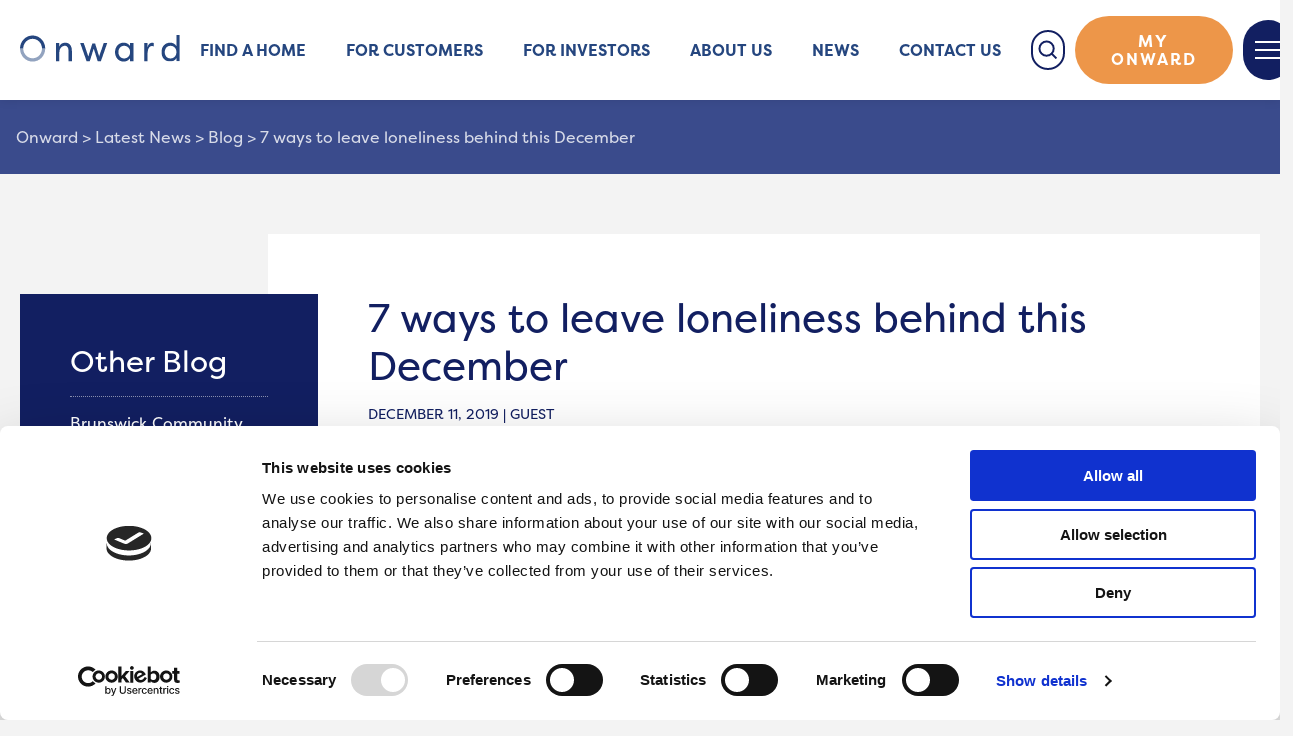

--- FILE ---
content_type: text/html; charset=UTF-8
request_url: https://www.onward.co.uk/7-ways-to-leave-loneliness-behind-this-december/
body_size: 16677
content:
<!doctype html>
<html lang="en-US">

  <head>
  <meta charset="utf-8">
  <meta http-equiv="x-ua-compatible" content="ie=edge">
  <meta name="viewport" content="width=device-width, initial-scale=1, shrink-to-fit=no">
  <link rel="stylesheet" href="https://use.typekit.net/kav1kjg.css">

  <link rel="apple-touch-icon" sizes="57x57" href="https://www.onward.co.uk/app/themes/onward/dist/images/icon/apple-icon-57x57_6797ff17.png">
  <link rel="apple-touch-icon" sizes="60x60" href="https://www.onward.co.uk/app/themes/onward/dist/images/icon/apple-icon-60x60_89d6c926.png">
  <link rel="apple-touch-icon" sizes="72x72" href="https://www.onward.co.uk/app/themes/onward/dist/images/icon/apple-icon-72x72_bf7f5042.png">
  <link rel="apple-touch-icon" sizes="76x76" href="https://www.onward.co.uk/app/themes/onward/dist/images/icon/apple-icon-76x76_e8e8483f.png">
  <link rel="apple-touch-icon" sizes="114x114" href="https://www.onward.co.uk/app/themes/onward/dist/images/icon/apple-icon-114x114_07e7b32b.png">
  <link rel="apple-touch-icon" sizes="120x120" href="https://www.onward.co.uk/app/themes/onward/dist/images/icon/apple-icon-120x120_84f5bcd5.png">
  <link rel="apple-touch-icon" sizes="144x144" href="https://www.onward.co.uk/app/themes/onward/dist/images/icon/apple-icon-144x144_09755c8d.png">
  <link rel="apple-touch-icon" sizes="152x152" href="https://www.onward.co.uk/app/themes/onward/dist/images/icon/apple-icon-152x152_c2a374fa.png">
  <link rel="apple-touch-icon" sizes="180x180" href="https://www.onward.co.uk/app/themes/onward/dist/images/icon/apple-icon-180x180_1b7c72c6.png">
  <link rel="icon" type="image/png" sizes="192x192"  href="https://www.onward.co.uk/app/themes/onward/dist/images/icon/android-icon-192x192_1de34ad4.png">
  <link rel="icon" type="image/png" sizes="32x32" href="https://www.onward.co.uk/app/themes/onward/dist/images/icon/favicon-32x32_fc6bb6e9.png">
  <link rel="icon" type="image/png" sizes="96x96" href="https://www.onward.co.uk/app/themes/onward/dist/images/icon/favicon-96x96_f28a74ad.png">
  <link rel="icon" type="image/png" sizes="16x16" href="https://www.onward.co.uk/app/themes/onward/dist/images/icon/favicon-16x16_53b3133f.png">
  <link rel="manifest" href="https://www.onward.co.uk/app/themes/onward/dist/images/icon/manifest_b58fcfa7.json">
  <meta name="msapplication-TileColor" content="#ffffff">
  <meta name="msapplication-TileImage" content="https://www.onward.co.uk/app/themes/onward/dist/images/icon/ms-icon-144x144_09755c8d.png">
  <meta name="theme-color" content="#ffffff">

  <script type="text/javascript" data-cookieconsent="ignore">
	window.dataLayer = window.dataLayer || [];

	function gtag() {
		dataLayer.push(arguments);
	}

	gtag("consent", "default", {
		ad_personalization: "denied",
		ad_storage: "denied",
		ad_user_data: "denied",
		analytics_storage: "denied",
		functionality_storage: "denied",
		personalization_storage: "denied",
		security_storage: "granted",
		wait_for_update: 500,
	});
	gtag("set", "ads_data_redaction", true);
	</script>
<script type="text/javascript"
		id="Cookiebot"
		src="https://consent.cookiebot.com/uc.js"
		data-implementation="wp"
		data-cbid="b3b74143-eefc-42a6-ac23-9d16bda93e56"
							data-blockingmode="auto"
	></script>
<meta name='robots' content='index, follow, max-image-preview:large, max-snippet:-1, max-video-preview:-1' />

	<!-- This site is optimized with the Yoast SEO Premium plugin v26.5 (Yoast SEO v26.6) - https://yoast.com/wordpress/plugins/seo/ -->
	<title>7 ways to leave loneliness behind this December - Onward</title>
	<meta name="description" content="Feeling lonely is the worst and it tends to get even harder in December so our Supported Housing Team Leader has some advice for the festive season." />
	<link rel="canonical" href="https://www.onward.co.uk/7-ways-to-leave-loneliness-behind-this-december/" />
	<meta property="og:locale" content="en_US" />
	<meta property="og:type" content="article" />
	<meta property="og:title" content="7 ways to leave loneliness behind this December" />
	<meta property="og:description" content="Feeling isolated or lonely is the worst, and it tends to get even harder around this time of year. Luckily our Supported Housing Team Leader Andy has some" />
	<meta property="og:url" content="https://www.onward.co.uk/7-ways-to-leave-loneliness-behind-this-december/" />
	<meta property="og:site_name" content="Onward" />
	<meta property="article:published_time" content="2019-12-11T09:30:10+00:00" />
	<meta property="og:image" content="https://www.onward.co.uk/app/uploads/2019/12/iStock-1067928054.jpg" />
	<meta property="og:image:width" content="800" />
	<meta property="og:image:height" content="600" />
	<meta property="og:image:type" content="image/jpeg" />
	<meta name="author" content="Guest" />
	<meta name="twitter:card" content="summary_large_image" />
	<meta name="twitter:creator" content="@Onward_Homes" />
	<meta name="twitter:site" content="@Onward_Homes" />
	<meta name="twitter:label1" content="Written by" />
	<meta name="twitter:data1" content="Guest" />
	<meta name="twitter:label2" content="Est. reading time" />
	<meta name="twitter:data2" content="5 minutes" />
	<script type="application/ld+json" class="yoast-schema-graph">{"@context":"https://schema.org","@graph":[{"@type":"Article","@id":"https://www.onward.co.uk/7-ways-to-leave-loneliness-behind-this-december/#article","isPartOf":{"@id":"https://www.onward.co.uk/7-ways-to-leave-loneliness-behind-this-december/"},"author":{"name":"Guest","@id":"https://www.onward.co.uk/#/schema/person/a500bb782db657f572c448c85c0f9415"},"headline":"7 ways to leave loneliness behind this December","datePublished":"2019-12-11T09:30:10+00:00","mainEntityOfPage":{"@id":"https://www.onward.co.uk/7-ways-to-leave-loneliness-behind-this-december/"},"wordCount":959,"commentCount":0,"publisher":{"@id":"https://www.onward.co.uk/#organization"},"image":{"@id":"https://www.onward.co.uk/7-ways-to-leave-loneliness-behind-this-december/#primaryimage"},"thumbnailUrl":"https://www.onward.co.uk/app/uploads/2019/12/iStock-1067928054.jpg","articleSection":["Blog"],"inLanguage":"en-US","potentialAction":[{"@type":"CommentAction","name":"Comment","target":["https://www.onward.co.uk/7-ways-to-leave-loneliness-behind-this-december/#respond"]}]},{"@type":"WebPage","@id":"https://www.onward.co.uk/7-ways-to-leave-loneliness-behind-this-december/","url":"https://www.onward.co.uk/7-ways-to-leave-loneliness-behind-this-december/","name":"7 ways to leave loneliness behind this December - Onward","isPartOf":{"@id":"https://www.onward.co.uk/#website"},"primaryImageOfPage":{"@id":"https://www.onward.co.uk/7-ways-to-leave-loneliness-behind-this-december/#primaryimage"},"image":{"@id":"https://www.onward.co.uk/7-ways-to-leave-loneliness-behind-this-december/#primaryimage"},"thumbnailUrl":"https://www.onward.co.uk/app/uploads/2019/12/iStock-1067928054.jpg","datePublished":"2019-12-11T09:30:10+00:00","description":"Feeling lonely is the worst and it tends to get even harder in December so our Supported Housing Team Leader has some advice for the festive season.","breadcrumb":{"@id":"https://www.onward.co.uk/7-ways-to-leave-loneliness-behind-this-december/#breadcrumb"},"inLanguage":"en-US","potentialAction":[{"@type":"ReadAction","target":["https://www.onward.co.uk/7-ways-to-leave-loneliness-behind-this-december/"]}]},{"@type":"ImageObject","inLanguage":"en-US","@id":"https://www.onward.co.uk/7-ways-to-leave-loneliness-behind-this-december/#primaryimage","url":"https://www.onward.co.uk/app/uploads/2019/12/iStock-1067928054.jpg","contentUrl":"https://www.onward.co.uk/app/uploads/2019/12/iStock-1067928054.jpg","width":800,"height":600,"caption":"A close-up of hands and knees of an unrecognizable lonely senior woman sitting on an armchair at home at Christmas time."},{"@type":"BreadcrumbList","@id":"https://www.onward.co.uk/7-ways-to-leave-loneliness-behind-this-december/#breadcrumb","itemListElement":[{"@type":"ListItem","position":1,"name":"Home","item":"https://www.onward.co.uk/"},{"@type":"ListItem","position":2,"name":"Latest News","item":"https://www.onward.co.uk/your-community/"},{"@type":"ListItem","position":3,"name":"7 ways to leave loneliness behind this December"}]},{"@type":"WebSite","@id":"https://www.onward.co.uk/#website","url":"https://www.onward.co.uk/","name":"Onward","description":"","publisher":{"@id":"https://www.onward.co.uk/#organization"},"potentialAction":[{"@type":"SearchAction","target":{"@type":"EntryPoint","urlTemplate":"https://www.onward.co.uk/?s={search_term_string}"},"query-input":{"@type":"PropertyValueSpecification","valueRequired":true,"valueName":"search_term_string"}}],"inLanguage":"en-US"},{"@type":"Organization","@id":"https://www.onward.co.uk/#organization","name":"Onward Homes","url":"https://www.onward.co.uk/","logo":{"@type":"ImageObject","inLanguage":"en-US","@id":"https://www.onward.co.uk/#/schema/logo/image/","url":"https://www.onward.co.uk/app/uploads/2018/03/onward-logo.jpg","contentUrl":"https://www.onward.co.uk/app/uploads/2018/03/onward-logo.jpg","width":303,"height":303,"caption":"Onward Homes"},"image":{"@id":"https://www.onward.co.uk/#/schema/logo/image/"},"sameAs":["https://x.com/Onward_Homes","https://www.linkedin.com/company/onwardhomes/"]},{"@type":"Person","@id":"https://www.onward.co.uk/#/schema/person/a500bb782db657f572c448c85c0f9415","name":"Guest","image":{"@type":"ImageObject","inLanguage":"en-US","@id":"https://www.onward.co.uk/#/schema/person/image/","url":"https://secure.gravatar.com/avatar/160132d13fe38b54b5595fbd8b88df7ad322dd8e7975729cc945c17e2f4f0eb9?s=96&d=mm&r=g","contentUrl":"https://secure.gravatar.com/avatar/160132d13fe38b54b5595fbd8b88df7ad322dd8e7975729cc945c17e2f4f0eb9?s=96&d=mm&r=g","caption":"Guest"}}]}</script>
	<!-- / Yoast SEO Premium plugin. -->


<link rel="alternate" type="application/rss+xml" title="Onward &raquo; 7 ways to leave loneliness behind this December Comments Feed" href="https://www.onward.co.uk/7-ways-to-leave-loneliness-behind-this-december/feed/" />
<link rel="alternate" title="oEmbed (JSON)" type="application/json+oembed" href="https://www.onward.co.uk/wp-json/oembed/1.0/embed?url=https%3A%2F%2Fwww.onward.co.uk%2F7-ways-to-leave-loneliness-behind-this-december%2F" />
<link rel="alternate" title="oEmbed (XML)" type="text/xml+oembed" href="https://www.onward.co.uk/wp-json/oembed/1.0/embed?url=https%3A%2F%2Fwww.onward.co.uk%2F7-ways-to-leave-loneliness-behind-this-december%2F&#038;format=xml" />
<style id='wp-img-auto-sizes-contain-inline-css' type='text/css'>
img:is([sizes=auto i],[sizes^="auto," i]){contain-intrinsic-size:3000px 1500px}
/*# sourceURL=wp-img-auto-sizes-contain-inline-css */
</style>
<style id='wp-emoji-styles-inline-css' type='text/css'>

	img.wp-smiley, img.emoji {
		display: inline !important;
		border: none !important;
		box-shadow: none !important;
		height: 1em !important;
		width: 1em !important;
		margin: 0 0.07em !important;
		vertical-align: -0.1em !important;
		background: none !important;
		padding: 0 !important;
	}
/*# sourceURL=wp-emoji-styles-inline-css */
</style>
<style id='wp-block-library-inline-css' type='text/css'>
:root{--wp-block-synced-color:#7a00df;--wp-block-synced-color--rgb:122,0,223;--wp-bound-block-color:var(--wp-block-synced-color);--wp-editor-canvas-background:#ddd;--wp-admin-theme-color:#007cba;--wp-admin-theme-color--rgb:0,124,186;--wp-admin-theme-color-darker-10:#006ba1;--wp-admin-theme-color-darker-10--rgb:0,107,160.5;--wp-admin-theme-color-darker-20:#005a87;--wp-admin-theme-color-darker-20--rgb:0,90,135;--wp-admin-border-width-focus:2px}@media (min-resolution:192dpi){:root{--wp-admin-border-width-focus:1.5px}}.wp-element-button{cursor:pointer}:root .has-very-light-gray-background-color{background-color:#eee}:root .has-very-dark-gray-background-color{background-color:#313131}:root .has-very-light-gray-color{color:#eee}:root .has-very-dark-gray-color{color:#313131}:root .has-vivid-green-cyan-to-vivid-cyan-blue-gradient-background{background:linear-gradient(135deg,#00d084,#0693e3)}:root .has-purple-crush-gradient-background{background:linear-gradient(135deg,#34e2e4,#4721fb 50%,#ab1dfe)}:root .has-hazy-dawn-gradient-background{background:linear-gradient(135deg,#faaca8,#dad0ec)}:root .has-subdued-olive-gradient-background{background:linear-gradient(135deg,#fafae1,#67a671)}:root .has-atomic-cream-gradient-background{background:linear-gradient(135deg,#fdd79a,#004a59)}:root .has-nightshade-gradient-background{background:linear-gradient(135deg,#330968,#31cdcf)}:root .has-midnight-gradient-background{background:linear-gradient(135deg,#020381,#2874fc)}:root{--wp--preset--font-size--normal:16px;--wp--preset--font-size--huge:42px}.has-regular-font-size{font-size:1em}.has-larger-font-size{font-size:2.625em}.has-normal-font-size{font-size:var(--wp--preset--font-size--normal)}.has-huge-font-size{font-size:var(--wp--preset--font-size--huge)}.has-text-align-center{text-align:center}.has-text-align-left{text-align:left}.has-text-align-right{text-align:right}.has-fit-text{white-space:nowrap!important}#end-resizable-editor-section{display:none}.aligncenter{clear:both}.items-justified-left{justify-content:flex-start}.items-justified-center{justify-content:center}.items-justified-right{justify-content:flex-end}.items-justified-space-between{justify-content:space-between}.screen-reader-text{border:0;clip-path:inset(50%);height:1px;margin:-1px;overflow:hidden;padding:0;position:absolute;width:1px;word-wrap:normal!important}.screen-reader-text:focus{background-color:#ddd;clip-path:none;color:#444;display:block;font-size:1em;height:auto;left:5px;line-height:normal;padding:15px 23px 14px;text-decoration:none;top:5px;width:auto;z-index:100000}html :where(.has-border-color){border-style:solid}html :where([style*=border-top-color]){border-top-style:solid}html :where([style*=border-right-color]){border-right-style:solid}html :where([style*=border-bottom-color]){border-bottom-style:solid}html :where([style*=border-left-color]){border-left-style:solid}html :where([style*=border-width]){border-style:solid}html :where([style*=border-top-width]){border-top-style:solid}html :where([style*=border-right-width]){border-right-style:solid}html :where([style*=border-bottom-width]){border-bottom-style:solid}html :where([style*=border-left-width]){border-left-style:solid}html :where(img[class*=wp-image-]){height:auto;max-width:100%}:where(figure){margin:0 0 1em}html :where(.is-position-sticky){--wp-admin--admin-bar--position-offset:var(--wp-admin--admin-bar--height,0px)}@media screen and (max-width:600px){html :where(.is-position-sticky){--wp-admin--admin-bar--position-offset:0px}}
/*# sourceURL=/wp-includes/css/dist/block-library/common.min.css */
</style>
<link rel='stylesheet' id='simple-banner-style-css' href='https://www.onward.co.uk/app/plugins/simple-banner/simple-banner.css?ver=3.2.0' type='text/css' media='all' />
<link rel='stylesheet' id='wp-polls-css' href='https://www.onward.co.uk/app/plugins/wp-polls/polls-css.css?ver=2.77.3' type='text/css' media='all' />
<style id='wp-polls-inline-css' type='text/css'>
.wp-polls .pollbar {
	margin: 1px;
	font-size: 6px;
	line-height: 8px;
	height: 8px;
	background-image: url('https://www.onward.co.uk/app/plugins/wp-polls/images/default/pollbg.gif');
	border: 1px solid #c8c8c8;
}

/*# sourceURL=wp-polls-inline-css */
</style>
<link rel='stylesheet' id='sage/main.css-css' href='https://www.onward.co.uk/app/themes/onward/dist/styles/main_9b47fac6.css' type='text/css' media='all' />
<script type="text/javascript" src="https://www.onward.co.uk/app/plugins/wp-sentry-integration/public/wp-sentry-browser.min.js?ver=8.10.0" id="wp-sentry-browser-bundle-js"></script>
<script type="text/javascript" id="wp-sentry-browser-js-extra">
/* <![CDATA[ */
var wp_sentry = {"environment":"production","release":"1.5.8","context":{"tags":{"wordpress":"6.9","language":"en-US"}},"sampleRate":"0.5","denyUrls":["https://apps.commbox.io/"],"dsn":"https://fd1a528161f74208b65f0cb65e5ba2a5@o102703.ingest.sentry.io/1430406"};
//# sourceURL=wp-sentry-browser-js-extra
/* ]]> */
</script>
<script type="text/javascript" src="https://www.onward.co.uk/app/plugins/wp-sentry-integration/public/wp-sentry-init.js?ver=8.10.0" id="wp-sentry-browser-js"></script>
<script type="text/javascript" src="https://www.onward.co.uk/wp/wp-includes/js/jquery/jquery.min.js?ver=3.7.1" id="jquery-core-js" data-cookieconsent="ignore"></script>
<script type="text/javascript" src="https://www.onward.co.uk/wp/wp-includes/js/jquery/jquery-migrate.min.js?ver=3.4.1" id="jquery-migrate-js" data-cookieconsent="ignore"></script>
<script type="text/javascript" id="simple-banner-script-js-before">
/* <![CDATA[ */
const simpleBannerScriptParams = {"pro_version_enabled":"","debug_mode":"","id":6315,"version":"3.2.0","banner_params":[{"hide_simple_banner":"no","simple_banner_prepend_element":"header","simple_banner_position":"relative","header_margin":"","header_padding":"","wp_body_open_enabled":"","wp_body_open":true,"simple_banner_z_index":"5","simple_banner_text":"<div><i>Our customer portal is currently unavailable. Please click <a href=\"https:\/\/www.onward.co.uk\/our-customer-portal-is-currently-unavailable\/\">here<\/a>\u00a0to find out more.<\/i><\/div>","disabled_on_current_page":false,"disabled_pages_array":[],"is_current_page_a_post":true,"disabled_on_posts":"","simple_banner_disabled_page_paths":"","simple_banner_font_size":"16","simple_banner_color":"#ff931e","simple_banner_text_color":"","simple_banner_link_color":"#ffffff","simple_banner_close_color":"#ffffff","simple_banner_custom_css":"","simple_banner_scrolling_custom_css":"","simple_banner_text_custom_css":"","simple_banner_button_css":"","site_custom_css":"","keep_site_custom_css":"","site_custom_js":"","keep_site_custom_js":"","close_button_enabled":"on","close_button_expiration":"","close_button_cookie_set":false,"current_date":{"date":"2026-01-19 13:50:16.821700","timezone_type":3,"timezone":"UTC"},"start_date":{"date":"2026-01-19 13:50:16.821707","timezone_type":3,"timezone":"UTC"},"end_date":{"date":"2026-01-19 13:50:16.821710","timezone_type":3,"timezone":"UTC"},"simple_banner_start_after_date":"","simple_banner_remove_after_date":"","simple_banner_insert_inside_element":""}]}
//# sourceURL=simple-banner-script-js-before
/* ]]> */
</script>
<script type="text/javascript" src="https://www.onward.co.uk/app/plugins/simple-banner/simple-banner.js?ver=3.2.0" id="simple-banner-script-js"></script>
<link rel="https://api.w.org/" href="https://www.onward.co.uk/wp-json/" /><link rel="alternate" title="JSON" type="application/json" href="https://www.onward.co.uk/wp-json/wp/v2/posts/6315" /><link rel="EditURI" type="application/rsd+xml" title="RSD" href="https://www.onward.co.uk/wp/xmlrpc.php?rsd" />
<meta name="generator" content="WordPress 6.9" />
<link rel='shortlink' href='https://www.onward.co.uk/?p=6315' />
<style id="simple-banner-position" type="text/css">.simple-banner{position:relative;}</style><style id="simple-banner-font-size" type="text/css">.simple-banner .simple-banner-text{font-size:16;}</style><style id="simple-banner-background-color" type="text/css">.simple-banner{background:#ff931e;}</style><style id="simple-banner-text-color" type="text/css">.simple-banner .simple-banner-text{color: #ffffff;}</style><style id="simple-banner-link-color" type="text/css">.simple-banner .simple-banner-text a{color:#ffffff;}</style><style id="simple-banner-z-index" type="text/css">.simple-banner{z-index:5;}</style><style id="simple-banner-close-color" type="text/css">.simple-banner .simple-banner-button{color:#ffffff;}</style><style id="simple-banner-site-custom-css-dummy" type="text/css"></style><script id="simple-banner-site-custom-js-dummy" type="text/javascript"></script>        <script async src="https://www.googletagmanager.com/gtag/js?id=G-SNC7TS9X9Q"></script>
        <script>
            window.dataLayer = window.dataLayer || [];
            function gtag(){dataLayer.push(arguments);}
            gtag('js', new Date());
            gtag('config', 'G-SNC7TS9X9Q');
        </script>
        <style type="text/css">.recentcomments a{display:inline !important;padding:0 !important;margin:0 !important;}</style>
  <script>
    var serviceUrl = "//api.reciteme.com/asset/js?key=";
    var serviceKey = "03c290abf5d56aab9523d4b4a35e246a177e69f6";
    var options = {};
    var autoLoad = false;
    var enableFragment = "#reciteEnable";
    var loaded = [], frag = !1; window.location.hash === enableFragment && (frag = !0); function loadScript(c, b) { var a = document.createElement("script"); a.type = "text/javascript"; a.readyState ? a.onreadystatechange = function () { if ("loaded" == a.readyState || "complete" == a.readyState) a.onreadystatechange = null, void 0 != b && b() } : void 0 != b && (a.onload = function () { b() }); a.src = c; document.getElementsByTagName("head")[0].appendChild(a) } function _rc(c) { c += "="; for (var b = document.cookie.split(";"), a = 0; a < b.length; a++) { for (var d = b[a]; " " == d.charAt(0);)d = d.substring(1, d.length); if (0 == d.indexOf(c)) return d.substring(c.length, d.length) } return null } function loadService(c) { for (var b = serviceUrl + serviceKey, a = 0; a < loaded.length; a++)if (loaded[a] == b) return; loaded.push(b); loadScript(serviceUrl + serviceKey, function () { "function" === typeof _reciteLoaded && _reciteLoaded(); "function" == typeof c && c(); Recite.load(options); Recite.Event.subscribe("Recite:load", function () { Recite.enable() }) }) } "true" == _rc("Recite.Persist") && loadService(); if (autoLoad && "false" != _rc("Recite.Persist") || frag) document.addEventListener ? document.addEventListener("DOMContentLoaded", function (c) { loadService() }) : loadService();
  </script>
</head>

  <body class="wp-singular post-template-default single single-post postid-6315 single-format-standard wp-theme-onwardresources onward-banner-active 7-ways-to-leave-loneliness-behind-this-december app-data index-data singular-data single-data single-post-data single-post-7-ways-to-leave-loneliness-behind-this-december-data" id="layout">

        <header class="site-header">
  <div class="site-header__inner">
    <div class="container">
      <div class="site-header__items">
        <a class="site-header__brand" href="https://www.onward.co.uk/">
          <img src="https://www.onward.co.uk/app/themes/onward/dist/images/onward-o_2f70e292.svg" width="40" alt="Onward" class="u-desktop-hidden">
          <img src="https://www.onward.co.uk/app/themes/onward/dist/images/onward-logo_229083eb.svg" width="160" alt="Onward" class="u-hidden u-desktop-visible">
          
        </a>
        <nav class="site-header__navigation">
                      <div class="menu-primary-navigation-container"><ul id="menu-primary-navigation" class="desktop-navigation"><li id="menu-item-140" class="dropdown menu-item menu-item-type-post_type menu-item-object-page menu-item-has-children menu-item-140 dropdown"><a href="https://www.onward.co.uk/find-a-home-index/">Find a home</a>
<div class='triangle-up'></div>
                    <ul class='dropdown-content'><div class='dropdown-content-border'>
	<li id="menu-item-4761" class="menu-item menu-item-type-post_type menu-item-object-page menu-item-4761"><a href="https://www.onward.co.uk/find-a-home-index/homes-to-rent/">Homes to rent</a></li>
	<li id="menu-item-5241" class="menu-item menu-item-type-post_type menu-item-object-page menu-item-5241"><a href="https://www.onward.co.uk/find-a-home-index/housing-with-care/">Homes for the over 55s</a></li>
	<li id="menu-item-4759" class="menu-item menu-item-type-post_type menu-item-object-page menu-item-4759"><a href="https://www.onward.co.uk/find-a-home-index/swap-your-home/">Swapping your home</a></li>
	<li id="menu-item-15548" class="menu-item menu-item-type-post_type menu-item-object-page menu-item-15548"><a href="https://www.onward.co.uk/find-a-home-index/buy-your-home/">Buying your rented home</a></li>
	<li id="menu-item-21167" class="menu-item menu-item-type-custom menu-item-object-custom menu-item-21167"><a href="https://www.onward-living.co.uk/">Homes to buy</a></li>
</div></ul><div class='triangle-empty'></div>
</li>
<li id="menu-item-18128" class="menu-item menu-item-type-post_type menu-item-object-page menu-item-has-children menu-item-18128 dropdown"><a href="https://www.onward.co.uk/for-customers/">For customers</a>
<div class='triangle-up'></div>
                    <ul class='dropdown-content'><div class='dropdown-content-border'>
	<li id="menu-item-18609" class="menu-item menu-item-type-post_type menu-item-object-page menu-item-18609"><a href="https://www.onward.co.uk/services/">For tenants</a></li>
	<li id="menu-item-18608" class="menu-item menu-item-type-post_type menu-item-object-page menu-item-18608"><a href="https://www.onward.co.uk/for-customers/for-leaseholders-and-shared-owners/">For leaseholders and shared owners</a></li>
	<li id="menu-item-20546" class="menu-item menu-item-type-post_type menu-item-object-page menu-item-20546"><a href="https://www.onward.co.uk/for-customers/my-onward-portal/">My Onward Portal</a></li>
	<li id="menu-item-20634" class="menu-item menu-item-type-post_type menu-item-object-page menu-item-20634"><a href="https://www.onward.co.uk/compliments-and-complaints/">Complaints, compliments and feedback</a></li>
</div></ul><div class='triangle-empty'></div>
</li>
<li id="menu-item-12267" class="menu-item menu-item-type-post_type menu-item-object-page menu-item-12267"><a href="https://www.onward.co.uk/home/investor/">For Investors</a></li>
<li id="menu-item-132" class="dropdown menu-item menu-item-type-post_type menu-item-object-page menu-item-has-children menu-item-132 dropdown"><a href="https://www.onward.co.uk/about-us/">About us</a>
<div class='triangle-up'></div>
                    <ul class='dropdown-content'><div class='dropdown-content-border'>
	<li id="menu-item-2503" class="menu-item menu-item-type-post_type menu-item-object-page menu-item-2503"><a href="https://www.onward.co.uk/about-us/our-story/">Our story</a></li>
	<li id="menu-item-2504" class="menu-item menu-item-type-post_type menu-item-object-page menu-item-2504"><a href="https://www.onward.co.uk/about-us/vision-values/">Vision &#038; values</a></li>
	<li id="menu-item-2505" class="menu-item menu-item-type-post_type menu-item-object-page menu-item-2505"><a href="https://www.onward.co.uk/about-us/our-people/">How we are governed</a></li>
	<li id="menu-item-2506" class="menu-item menu-item-type-post_type menu-item-object-page menu-item-2506"><a href="https://www.onward.co.uk/about-us/policies-publications/">Policies &#038; Publications</a></li>
	<li id="menu-item-17023" class="menu-item menu-item-type-post_type menu-item-object-page menu-item-17023"><a href="https://www.onward.co.uk/careers/">Careers</a></li>
	<li id="menu-item-4337" class="menu-item menu-item-type-post_type menu-item-object-page menu-item-4337"><a href="https://www.onward.co.uk/about-us/suppliers/">Suppliers</a></li>
</div></ul><div class='triangle-empty'></div>
</li>
<li id="menu-item-16612" class="menu-item menu-item-type-taxonomy menu-item-object-category menu-item-16612"><a href="https://www.onward.co.uk/category/news/">News</a></li>
<li id="menu-item-139" class="menu-item menu-item-type-post_type menu-item-object-page menu-item-139"><a href="https://www.onward.co.uk/contact-us/">Contact us</a></li>
</ul></div>
                  </nav>
        <div class="site-header__actions">
          <button class="button button--ghost button--icon js-overlay-toggle header-button-search"
                  data-toggle-target="#search-overlay" aria-label="Toggle Search">
            <img src="https://www.onward.co.uk/app/themes/onward/dist/images/search_c8363585.svg" alt="">
          </button>
                      <a class="button button--primary button--icon header-button-my-onward u-xl-desktop-hidden" href="https://www.onward.co.uk/for-customers/my-onward-portal/"
               aria-label="Access the 'My Onward' platform">
              <img src="https://www.onward.co.uk/app/themes/onward/dist/images/user_adf0d33b.svg" alt="">
            </a>
            <a class="button button--primary button--large header-button-my-onward u-hidden u-xl-desktop-visible" href="https://www.onward.co.uk/for-customers/my-onward-portal/"
               aria-label="Access the 'My Onward' platform">
              My Onward
            </a>
                    <button class="button button--icon button--hamburger js-overlay-toggle header-button-navigation"
                  data-toggle-target="#navigation-overlay" aria-label="Toggle Navigation">
            <span></span>
            <span></span>
            <span></span>
          </button>
        </div>
      </div>
    </div>
  </div>
</header>

    <main class="wrap site-content" role="document">
      <div class="breadcrumb-container">
    <div class="breadcrumbs" typeof="BreadcrumbList" vocab="https://schema.org/">
        <span property="itemListElement" typeof="ListItem"><a property="item" typeof="WebPage" title="Go to Onward." href="https://www.onward.co.uk" class="home" ><span property="name">Onward</span></a><meta property="position" content="1"></span> &gt; <span property="itemListElement" typeof="ListItem"><a property="item" typeof="WebPage" title="Go to Latest News." href="https://www.onward.co.uk/your-community/" class="post-root post post-post" ><span property="name">Latest News</span></a><meta property="position" content="2"></span> &gt; <span property="itemListElement" typeof="ListItem"><a property="item" typeof="WebPage" title="Go to the Blog Category archives." href="https://www.onward.co.uk/category/blog/" class="taxonomy category" ><span property="name">Blog</span></a><meta property="position" content="3"></span> &gt; <span property="itemListElement" typeof="ListItem"><span property="name" class="post post-post current-item">7 ways to leave loneliness behind this December</span><meta property="url" content="https://www.onward.co.uk/7-ways-to-leave-loneliness-behind-this-december/"><meta property="position" content="4"></span>    </div>
  </div>
             <div class="container">
  <div class="single-article">
    <div class="main single-article__content container-overflow-right container-overflow-left">

      
      <h1 class="single-article__title">7 ways to leave loneliness behind this December</h1>

              <span class="single-article__meta">December 11, 2019 | Guest</span>
      
      <img width="800" height="600" src="https://www.onward.co.uk/app/uploads/2019/12/iStock-1067928054.jpg" class="single-article__thumbnail wp-post-image" alt="christmas isolation" decoding="async" fetchpriority="high" srcset="https://www.onward.co.uk/app/uploads/2019/12/iStock-1067928054.jpg 800w, https://www.onward.co.uk/app/uploads/2019/12/iStock-1067928054-600x450.jpg 600w, https://www.onward.co.uk/app/uploads/2019/12/iStock-1067928054-768x576.jpg 768w" sizes="(max-width: 800px) 100vw, 800px" />

      <p><em>Feeling isolated or lonely is the worst, and it tends to get even harder around this time of year. Luckily our Supported Housing Team Leader Andy has some advice for kicking loneliness to the curb.</em></p>
<p>December and all that comes with it can be one of the best times of year. Sadly it can also be extra hard for people without any close friends or family nearby.</p>
<p>The good news is, even if you&#8217;re spending the holiday season solo, it doesn&#8217;t need to be a bad thing. Here are some tips to see you through the festive season and beyond.</p>
<h5><strong>1. It&#8217;s not too late to say yes</strong></h5>
<p>You might be making plans for one this year because you turned down invitations. The idea of a peaceful break by yourself seemed like a good idea at the time, but now you&#8217;re starting to think some company might not be such a bad thing.</p>
<p>This is an easy fix &#8211; just call those people back and say yes. Even if you&#8217;re still unsure if you actually want company, worry about being a &#8216;burden&#8217; or don&#8217;t want to disrupt people&#8217;s plans &#8211; especially if you suffer with social anxiety &#8211; it’s not too late. The people you care about will just be glad to have you there, promise!<img decoding="async" class="alignright size-medium wp-image-6321" src="https://www.onward.co.uk/app/uploads/2019/12/lonely-2-600x429.jpg" alt="christmas loneliness" width="600" height="429" srcset="https://www.onward.co.uk/app/uploads/2019/12/lonely-2-600x429.jpg 600w, https://www.onward.co.uk/app/uploads/2019/12/lonely-2.jpg 708w" sizes="(max-width: 600px) 100vw, 600px" /></p>
<h5><strong>2. Help others</strong></h5>
<p>Remind yourself about the good things in your life by helping those less fortunate.</p>
<p>Volunteering is a great way to connect with others, boost your self-esteem and bring joy to people who need it.</p>
<p>You could help serve dinner at a soup kitchen, bring gifts to a children’s hospital or visit lonely residents at a nursing home.</p>
<p>Helping older people in your community who might be experiencing loneliness is often simple, easy and enjoyable. Plus, if you&#8217;re together, neither of you will be alone.</p>
<p>You could even look at rescuing an animal, if you&#8217;re confident you have the time, space and money to look after it. Animals are great company, and you&#8217;re giving them a good home too.</p>
<h5><strong>3. Get productive</strong></h5>
<p>If you enjoy your work, and have the option to work on Christmas, spend the day being productive. This is a smart choice if your job involves interacting with co-workers or customers, which will give you some extra company.</p>
<p>If you don&#8217;t have the option to work, spend the day working on your home or on a project you&#8217;ve put off for too long.</p>
<p>Now is also the perfect time to join a new group or start up a hobby. This has been shown to really reduce loneliness for many people, especially if you look for activities based around your interests.</p>
<p>It&#8217;s easy to forget that loneliness is a completely normal human emotion, so you&#8217;re not alone in feeling lonely.</p>
<h5><strong>4. Host an &#8216;Online Christmas&#8217;</strong></h5>
<p>In this digital age, many of us will have friends we only know online, or who live in other cities or countries.</p>
<p>Host an online Christmas by setting up a Skype chatroom or Facebook group. People can drop in and out whenever suits them and you don&#8217;t have to cook, clean or even get off the sofa!</p>
<p>As an added bonus, you&#8217;ll have a chance to practice your social skills as you welcome new people to the group and catch up with old friends. You could even ask everyone to invite another friend along, so you widen your circle.</p>
<h5><b><strong>5. Enjoy the peace and quiet!</strong></b></h5>
<p>If being alone on Christmas is unavoidable, plan a day 100% made for you. Buy something nice to treat yourself, cook your favourite foods, plan a movie marathon or spend hours getting lost in origami, a jigsaw, stamp collecting or whatever else you love to do.</p>
<p>You could also cut through the clichés and do something offbeat like learning a new language or starting work on the novel that&#8217;s been floating around in your head. The holidays are a time to indulge in whatever makes you happy.</p>
<h5><b><strong>6. Plan ahead</strong></b></h5>
<p>If you&#8217;re not happy with how this holiday season has turned out, now&#8217;s the perfect time to plan for a better year ahead.</p>
<p>Anxiety may have left you alone, in which case make a promise to yourself to visit your doctor in the New Year and get some help. If you&#8217;ve never been diagnosed, make a plan to share your concerns. You could even write a letter to your GP, if you struggle to talk about how you&#8217;re feeling.</p>
<p>Social anxiety tends to be overlooked or mistaken for other problems because people with the disorder often struggle to share how they feel. Make it clear to the doctor the impact it&#8217;s having on your life. Let them know you&#8217;re ready to make some changes, with the right support.</p>
<h5><b><strong>7. Get help</strong></b></h5>
<p>If you&#8217;re struggling and nothing&#8217;s making you feel any better, you don&#8217;t have to suffer in silence. Reach out for help by calling a friend, family member or helpline.</p>
<p>Regardless of whether you&#8217;re physically separated from people on Christmas, you should never feel like you&#8217;re lacking support. There are people who would love to hear from you and trained volunteers who can help, such as <a href="https://www.samaritans.org/branches/?gclid=CNbfpfy89cQCFUITwwod0qoAyA">the Samaritans</a>.</p>
<p>If you’re an Onward customer, some of our supported schemes have activities to bring people together over the festive period. If you&#8217;re in a sheltered scheme, talk to your scheme manager about how you&#8217;ve been feeling. You can also contact <a href="mailto:tenancysupportreferrals@onward.co.uk">Tenancy Support</a> if you need information on local services you could get involved in.</p>
<p style="text-align: center;"><strong>Get in touch with our team for support around isolation or call us on 0300 555 0600</strong></p>
<p><a href="mailto:tenancysupportreferrals@onward.co.uk "><img decoding="async" class="aligncenter wp-image-2734" src="https://www.onward.co.uk/app/uploads/2019/01/Button.jpg" alt="find out more onward homse" width="213" height="53" /></a></p>


    </div>


    <div class="post-sidebar container-overflow-right container-overflow-left">
  <div class="post-sidebar__inner">

          <h3 class="post-sidebar__title">Other Blog</h3>
    
    <div class="post-sidebar__links">
      <ul>
                              <li><a href='https://www.onward.co.uk/21522-2/'>Brunswick Community Art Project launch</a></li>
                      <li><a href='https://www.onward.co.uk/the-impact-of-hybrid-working-does-it-work-for-you/'>Blog: The impact of hybrid working – does it work for you?</a></li>
                      <li><a href='https://www.onward.co.uk/blog-understanding-workplace-loneliness-the-causes-and-support/'>Blog: Understanding Loneliness, the Causes and Support</a></li>
                      <li><a href='https://www.onward.co.uk/blog-digital-learning/'>Blog: Digital Learning</a></li>
                      <li><a href='https://www.onward.co.uk/blog-diversity-and-inclusion-tips-on-making-job-interviews-accessible-for-all/'>Blog: Diversity and Inclusion &#8211; Tips on making job interviews accessible for all</a></li>
                        </ul>
    </div>
          <a href="https://www.onward.co.uk/your-community/" class='all-link'>View All</a>
      </div>
</div>

</div>
</div>
      </main>

        <footer class="site-footer">
  <div class="container">
  <img src="https://www.onward.co.uk/app/themes/onward/dist/images/onward-logo_229083eb.svg" width="160" alt="Onward" class="footer-logo">
        <div class="footer-row">
      <div class="footer-column">
        <div class="menu-footer-main-container"><ul id="menu-footer-main" class="menu"><li id="menu-item-169" class="menu-item menu-item-type-post_type menu-item-object-page menu-item-home menu-item-169"><a href="https://www.onward.co.uk/">Home</a></li>
<li id="menu-item-170" class="menu-item menu-item-type-post_type menu-item-object-page menu-item-170"><a href="https://www.onward.co.uk/about-us/">About us</a></li>
<li id="menu-item-171" class="menu-item menu-item-type-post_type menu-item-object-page menu-item-171"><a href="https://www.onward.co.uk/find-a-home-index/">Find a home</a></li>
</ul></div>
      </div>
      <div class="footer-column">
        <div class="menu-footer-resoucres-container"><ul id="menu-footer-resoucres" class="menu"><li id="menu-item-167" class="menu-item menu-item-type-post_type menu-item-object-page menu-item-167"><a href="https://www.onward.co.uk/contact-us/">Contact us</a></li>
<li id="menu-item-17027" class="menu-item menu-item-type-post_type menu-item-object-page menu-item-17027"><a href="https://www.onward.co.uk/careers/">Careers</a></li>
</ul></div>
      </div>
      <div class="footer-column">
        <div class="menu-footer-information-container"><ul id="menu-footer-information" class="menu"><li id="menu-item-163" class="menu-item menu-item-type-post_type menu-item-object-page menu-item-163"><a href="https://www.onward.co.uk/legal-information/">Legal information</a></li>
<li id="menu-item-21845" class="menu-item menu-item-type-post_type menu-item-object-page menu-item-21845"><a href="https://www.onward.co.uk/modern-slavery-and-human-trafficking-statement/">Modern Slavery and Human Trafficking Statement</a></li>
<li id="menu-item-165" class="menu-item menu-item-type-post_type menu-item-object-page menu-item-165"><a href="https://www.onward.co.uk/privacy-policy/">Privacy notice</a></li>
<li id="menu-item-164" class="menu-item menu-item-type-post_type menu-item-object-page menu-item-164"><a href="https://www.onward.co.uk/cookie-policy/">Cookie Policy</a></li>
<li id="menu-item-166" class="menu-item menu-item-type-post_type menu-item-object-page menu-item-166"><a href="https://www.onward.co.uk/basic-page/">Accessibility</a></li>
</ul></div>
      </div>
      <div class="footer-column social-links">
                              <a href='https://www.facebook.com/OnwardHomes/'>
              <img src="https://www.onward.co.uk/app/themes/onward/dist/images/Facebook_44664f3f.svg" width="60" alt="Facebook Logo">
              <span class="screen-reader-text">Visit Onward on Facebook</span>
            </a>
                                <a href='https://www.linkedin.com/company/onwardhomes/'>
              <img src="https://www.onward.co.uk/app/themes/onward/dist/images/Linkedin_07c78674.svg" width="60" alt="Linkedin Logo">
              <span class="screen-reader-text">Visit Onward on LinkedIn</span>
            </a>
                                <a href='https://wa.me/447418344603'>
              <img src="https://www.onward.co.uk/app/themes/onward/dist/images/WhatsApp_27eeb761.svg" width="60" alt="WhatsApp Logo">
              <span class="screen-reader-text">Contact Onward on WhatsApp</span>
            </a>
                        </div>
      <div class="footer-column">
        <p class="site-footer__copy">&copy; Onward Homes Limited 2026</p>
      </div>
      <div class="footer-column komodo">
        <p><a href="https://www.komododigital.co.uk" title="We">Made by Komodo Digital</a></p>
      </div>
    </div>
  </div>
  <div class="reciteme-widget">
  <button
     aria-label="Launch Recite Me assistive technology"
     title="Launch Recite Me assistive technology"
     class="reciteme-button" type="button">
    <span class="reciteme-label" title="Accessibility & Language">Accessibility & Language</span>
    <span class="reciteme-icon" title="Launch Recite Me assistive technology"></span>
  </button>
</div>
</footer>
    <aside class="page-overlay" id="search-overlay">
  <div class="page-overlay__header">
    <div class="container u-flex u-flex-space-between u-flex-align-center">
      <a class="site-header__brand" href="https://www.onward.co.uk/">
        <img src="https://www.onward.co.uk/app/themes/onward/dist/images/onward-o-white_5e22803c.svg" width="40" alt="Onward" class="u-desktop-hidden">
        <img src="https://www.onward.co.uk/app/themes/onward/dist/images/onward-logo-white_4b5c5ecb.svg" width="160" alt="Onward" class="u-hidden u-desktop-visible">
      </a>
      <button class="button button--icon page-overlay__close js-overlay-toggle"
              data-toggle-target="#search-overlay">
        <img src="https://www.onward.co.uk/app/themes/onward/dist/images/close_4b9bd7eb.svg" height="24" width="24" alt="Close Search">
      </button>
    </div>
  </div>
  <div class="page-overlay__content">
    <div class="container">
      <section class="search-overlay">
        <form action="https://www.onward.co.uk" method="get" class="search-form">
  <label for="primary_search" class="screen-reader-text">Search the site:</label>

  <input class="search-field" type="search" name="s" placeholder="Search Onward" id="primary_search"
         value="" data-auto-focus>
  <button class="search-submit" type="submit">
    <span class="screen-reader-text">Search</span>
  </button>
</form>
        <p class="search-overlay__hint">Search for a phrase and press enter</p>
      </section>
    </div>
  </div>
</aside>


    <aside class="page-overlay" id="navigation-overlay">
    <div class="page-overlay__header">
        <div class="container u-flex u-flex-space-between u-flex-align-center">
            <a class="site-header__brand" href="https://www.onward.co.uk/">
                <img src="https://www.onward.co.uk/app/themes/onward/dist/images/onward-o-white_5e22803c.svg" width="40" alt="Onward" class="u-desktop-hidden">
                <img src="https://www.onward.co.uk/app/themes/onward/dist/images/onward-logo-white_4b5c5ecb.svg" width="160" alt="Onward" class="u-hidden u-desktop-visible">
            </a>
            <button class="button button--icon page-overlay__close js-overlay-toggle"
                    data-toggle-target="#navigation-overlay">
                <img src="https://www.onward.co.uk/app/themes/onward/dist/images/close_4b9bd7eb.svg" height="24" width="24" alt="Close Navigation">
            </button>
        </div>
    </div>
    <div class="page-overlay__content">
        <div class="container">

            <section class="navigation-overlay">
                <div class="navigation-overlay__primary">
                                            <div class="menu-primary-navigation-container"><ul id="menu-primary-navigation-1" class="overlay-nav-primary"><li class="dropdown menu-item menu-item-type-post_type menu-item-object-page menu-item-has-children menu-item-140"><a class="dropdown-link"  href="https://www.onward.co.uk/find-a-home-index/">Find a home</a><a class="dropdown-no-link" href="#">Find a home</a>
<div class='mobile-dropdown-dash'></div><ul class='mobile-dropdown-content'>
	<li class="menu-item menu-item-type-post_type menu-item-object-page menu-item-4761"><a class="dropdown-link"  href="https://www.onward.co.uk/find-a-home-index/homes-to-rent/">Homes to rent</a><a class="dropdown-no-link" href="#">Homes to rent</a></li>
	<li class="menu-item menu-item-type-post_type menu-item-object-page menu-item-5241"><a class="dropdown-link"  href="https://www.onward.co.uk/find-a-home-index/housing-with-care/">Homes for the over 55s</a><a class="dropdown-no-link" href="#">Homes for the over 55s</a></li>
	<li class="menu-item menu-item-type-post_type menu-item-object-page menu-item-4759"><a class="dropdown-link"  href="https://www.onward.co.uk/find-a-home-index/swap-your-home/">Swapping your home</a><a class="dropdown-no-link" href="#">Swapping your home</a></li>
	<li class="menu-item menu-item-type-post_type menu-item-object-page menu-item-15548"><a class="dropdown-link"  href="https://www.onward.co.uk/find-a-home-index/buy-your-home/">Buying your rented home</a><a class="dropdown-no-link" href="#">Buying your rented home</a></li>
	<li class="menu-item menu-item-type-custom menu-item-object-custom menu-item-21167"><a class="dropdown-link"  href="https://www.onward-living.co.uk/">Homes to buy</a><a class="dropdown-no-link" href="#">Homes to buy</a></li>
</ul><div class='mobile-dropdown-dash'></div>
</li>
<li class="menu-item menu-item-type-post_type menu-item-object-page menu-item-has-children menu-item-18128"><a class="dropdown-link"  href="https://www.onward.co.uk/for-customers/">For customers</a><a class="dropdown-no-link" href="#">For customers</a>
<div class='mobile-dropdown-dash'></div><ul class='mobile-dropdown-content'>
	<li class="menu-item menu-item-type-post_type menu-item-object-page menu-item-18609"><a class="dropdown-link"  href="https://www.onward.co.uk/services/">For tenants</a><a class="dropdown-no-link" href="#">For tenants</a></li>
	<li class="menu-item menu-item-type-post_type menu-item-object-page menu-item-18608"><a class="dropdown-link"  href="https://www.onward.co.uk/for-customers/for-leaseholders-and-shared-owners/">For leaseholders and shared owners</a><a class="dropdown-no-link" href="#">For leaseholders and shared owners</a></li>
	<li class="menu-item menu-item-type-post_type menu-item-object-page menu-item-20546"><a class="dropdown-link"  href="https://www.onward.co.uk/for-customers/my-onward-portal/">My Onward Portal</a><a class="dropdown-no-link" href="#">My Onward Portal</a></li>
	<li class="menu-item menu-item-type-post_type menu-item-object-page menu-item-20634"><a class="dropdown-link"  href="https://www.onward.co.uk/compliments-and-complaints/">Complaints, compliments and feedback</a><a class="dropdown-no-link" href="#">Complaints, compliments and feedback</a></li>
</ul><div class='mobile-dropdown-dash'></div>
</li>
<li class="menu-item menu-item-type-post_type menu-item-object-page menu-item-12267"><a class="dropdown-link"  href="https://www.onward.co.uk/home/investor/">For Investors</a><a class="dropdown-no-link" href="#">For Investors</a></li>
<li class="dropdown menu-item menu-item-type-post_type menu-item-object-page menu-item-has-children menu-item-132"><a class="dropdown-link"  href="https://www.onward.co.uk/about-us/">About us</a><a class="dropdown-no-link" href="#">About us</a>
<div class='mobile-dropdown-dash'></div><ul class='mobile-dropdown-content'>
	<li class="menu-item menu-item-type-post_type menu-item-object-page menu-item-2503"><a class="dropdown-link"  href="https://www.onward.co.uk/about-us/our-story/">Our story</a><a class="dropdown-no-link" href="#">Our story</a></li>
	<li class="menu-item menu-item-type-post_type menu-item-object-page menu-item-2504"><a class="dropdown-link"  href="https://www.onward.co.uk/about-us/vision-values/">Vision &#038; values</a><a class="dropdown-no-link" href="#">Vision &#038; values</a></li>
	<li class="menu-item menu-item-type-post_type menu-item-object-page menu-item-2505"><a class="dropdown-link"  href="https://www.onward.co.uk/about-us/our-people/">How we are governed</a><a class="dropdown-no-link" href="#">How we are governed</a></li>
	<li class="menu-item menu-item-type-post_type menu-item-object-page menu-item-2506"><a class="dropdown-link"  href="https://www.onward.co.uk/about-us/policies-publications/">Policies &#038; Publications</a><a class="dropdown-no-link" href="#">Policies &#038; Publications</a></li>
	<li class="menu-item menu-item-type-post_type menu-item-object-page menu-item-17023"><a class="dropdown-link"  href="https://www.onward.co.uk/careers/">Careers</a><a class="dropdown-no-link" href="#">Careers</a></li>
	<li class="menu-item menu-item-type-post_type menu-item-object-page menu-item-4337"><a class="dropdown-link"  href="https://www.onward.co.uk/about-us/suppliers/">Suppliers</a><a class="dropdown-no-link" href="#">Suppliers</a></li>
</ul><div class='mobile-dropdown-dash'></div>
</li>
<li class="menu-item menu-item-type-taxonomy menu-item-object-category menu-item-16612"><a class="dropdown-link"  href="https://www.onward.co.uk/category/news/">News</a><a class="dropdown-no-link" href="#">News</a></li>
<li class="menu-item menu-item-type-post_type menu-item-object-page menu-item-139"><a class="dropdown-link"  href="https://www.onward.co.uk/contact-us/">Contact us</a><a class="dropdown-no-link" href="#">Contact us</a></li>
</ul></div>
                                    </div>

                <div class="navigation-overlay__secondary">
                                            <div class="menu-secondary-navigation-container"><ul id="menu-secondary-navigation" class="overlay-nav-secondary"><li id="menu-item-178" class="menu-item menu-item-type-post_type menu-item-object-page menu-item-home menu-item-178"><a href="https://www.onward.co.uk/">Home</a></li>
<li id="menu-item-182" class="menu-item menu-item-type-custom menu-item-object-custom menu-item-182"><a href="https://my.onward.co.uk/account/www/login">My Onward</a></li>
<li id="menu-item-179" class="menu-item menu-item-type-post_type menu-item-object-page menu-item-179"><a href="https://www.onward.co.uk/helpful-links/payment-made-easy/">Payments</a></li>
<li id="menu-item-180" class="menu-item menu-item-type-post_type menu-item-object-page menu-item-180"><a href="https://www.onward.co.uk/?page_id=79">Repairs</a></li>
<li id="menu-item-181" class="menu-item menu-item-type-post_type menu-item-object-page menu-item-181"><a href="https://www.onward.co.uk/about-us/">About us</a></li>
</ul></div>
                    
                </div>

                <div class="navigation-overlay__social">
                    <p>Follow us for updates</p>
                                                                        <a href='https://www.facebook.com/OnwardHomes/'>
                                <img src="https://www.onward.co.uk/app/themes/onward/dist/images/social-overlay-facebook_a150cad6.svg" width="50" alt="Facebook Logo">
                                <span class="screen-reader-text">Visit Onward on Facebook</span>
                            </a>
                                                                            <a href='https://www.linkedin.com/company/onwardhomes/'>
                                <img src="https://www.onward.co.uk/app/themes/onward/dist/images/social-overlay-linkedin_001c128b.svg" width="50" alt="Linkedin Logo">
                                <span class="screen-reader-text">Visit Onward on LinkedIn</span>
                            </a>
                                                                            <a href='https://wa.me/447418344603'>
                                <img src="https://www.onward.co.uk/app/themes/onward/dist/images/social-overlay-whatsapp_1f85947f.svg" width="50" alt="WhatsApp Logo">
                                <span class="screen-reader-text">Contact Onward on WhatsApp</span>
                            </a>
                                                            </div>
            </section>

        </div>
    </div>
</aside>



    <script type="speculationrules">
{"prefetch":[{"source":"document","where":{"and":[{"href_matches":"/*"},{"not":{"href_matches":["/wp/wp-*.php","/wp/wp-admin/*","/app/uploads/*","/app/*","/app/plugins/*","/app/themes/onward/resources/*","/*\\?(.+)"]}},{"not":{"selector_matches":"a[rel~=\"nofollow\"]"}},{"not":{"selector_matches":".no-prefetch, .no-prefetch a"}}]},"eagerness":"conservative"}]}
</script>
<div class="simple-banner simple-banner-text" style="display:none !important"></div><style id='global-styles-inline-css' type='text/css'>
:root{--wp--preset--aspect-ratio--square: 1;--wp--preset--aspect-ratio--4-3: 4/3;--wp--preset--aspect-ratio--3-4: 3/4;--wp--preset--aspect-ratio--3-2: 3/2;--wp--preset--aspect-ratio--2-3: 2/3;--wp--preset--aspect-ratio--16-9: 16/9;--wp--preset--aspect-ratio--9-16: 9/16;--wp--preset--color--black: #000000;--wp--preset--color--cyan-bluish-gray: #abb8c3;--wp--preset--color--white: #ffffff;--wp--preset--color--pale-pink: #f78da7;--wp--preset--color--vivid-red: #cf2e2e;--wp--preset--color--luminous-vivid-orange: #ff6900;--wp--preset--color--luminous-vivid-amber: #fcb900;--wp--preset--color--light-green-cyan: #7bdcb5;--wp--preset--color--vivid-green-cyan: #00d084;--wp--preset--color--pale-cyan-blue: #8ed1fc;--wp--preset--color--vivid-cyan-blue: #0693e3;--wp--preset--color--vivid-purple: #9b51e0;--wp--preset--gradient--vivid-cyan-blue-to-vivid-purple: linear-gradient(135deg,rgb(6,147,227) 0%,rgb(155,81,224) 100%);--wp--preset--gradient--light-green-cyan-to-vivid-green-cyan: linear-gradient(135deg,rgb(122,220,180) 0%,rgb(0,208,130) 100%);--wp--preset--gradient--luminous-vivid-amber-to-luminous-vivid-orange: linear-gradient(135deg,rgb(252,185,0) 0%,rgb(255,105,0) 100%);--wp--preset--gradient--luminous-vivid-orange-to-vivid-red: linear-gradient(135deg,rgb(255,105,0) 0%,rgb(207,46,46) 100%);--wp--preset--gradient--very-light-gray-to-cyan-bluish-gray: linear-gradient(135deg,rgb(238,238,238) 0%,rgb(169,184,195) 100%);--wp--preset--gradient--cool-to-warm-spectrum: linear-gradient(135deg,rgb(74,234,220) 0%,rgb(151,120,209) 20%,rgb(207,42,186) 40%,rgb(238,44,130) 60%,rgb(251,105,98) 80%,rgb(254,248,76) 100%);--wp--preset--gradient--blush-light-purple: linear-gradient(135deg,rgb(255,206,236) 0%,rgb(152,150,240) 100%);--wp--preset--gradient--blush-bordeaux: linear-gradient(135deg,rgb(254,205,165) 0%,rgb(254,45,45) 50%,rgb(107,0,62) 100%);--wp--preset--gradient--luminous-dusk: linear-gradient(135deg,rgb(255,203,112) 0%,rgb(199,81,192) 50%,rgb(65,88,208) 100%);--wp--preset--gradient--pale-ocean: linear-gradient(135deg,rgb(255,245,203) 0%,rgb(182,227,212) 50%,rgb(51,167,181) 100%);--wp--preset--gradient--electric-grass: linear-gradient(135deg,rgb(202,248,128) 0%,rgb(113,206,126) 100%);--wp--preset--gradient--midnight: linear-gradient(135deg,rgb(2,3,129) 0%,rgb(40,116,252) 100%);--wp--preset--font-size--small: 13px;--wp--preset--font-size--medium: 20px;--wp--preset--font-size--large: 36px;--wp--preset--font-size--x-large: 42px;--wp--preset--spacing--20: 0.44rem;--wp--preset--spacing--30: 0.67rem;--wp--preset--spacing--40: 1rem;--wp--preset--spacing--50: 1.5rem;--wp--preset--spacing--60: 2.25rem;--wp--preset--spacing--70: 3.38rem;--wp--preset--spacing--80: 5.06rem;--wp--preset--shadow--natural: 6px 6px 9px rgba(0, 0, 0, 0.2);--wp--preset--shadow--deep: 12px 12px 50px rgba(0, 0, 0, 0.4);--wp--preset--shadow--sharp: 6px 6px 0px rgba(0, 0, 0, 0.2);--wp--preset--shadow--outlined: 6px 6px 0px -3px rgb(255, 255, 255), 6px 6px rgb(0, 0, 0);--wp--preset--shadow--crisp: 6px 6px 0px rgb(0, 0, 0);}:where(body) { margin: 0; }.wp-site-blocks > .alignleft { float: left; margin-right: 2em; }.wp-site-blocks > .alignright { float: right; margin-left: 2em; }.wp-site-blocks > .aligncenter { justify-content: center; margin-left: auto; margin-right: auto; }:where(.is-layout-flex){gap: 0.5em;}:where(.is-layout-grid){gap: 0.5em;}.is-layout-flow > .alignleft{float: left;margin-inline-start: 0;margin-inline-end: 2em;}.is-layout-flow > .alignright{float: right;margin-inline-start: 2em;margin-inline-end: 0;}.is-layout-flow > .aligncenter{margin-left: auto !important;margin-right: auto !important;}.is-layout-constrained > .alignleft{float: left;margin-inline-start: 0;margin-inline-end: 2em;}.is-layout-constrained > .alignright{float: right;margin-inline-start: 2em;margin-inline-end: 0;}.is-layout-constrained > .aligncenter{margin-left: auto !important;margin-right: auto !important;}.is-layout-constrained > :where(:not(.alignleft):not(.alignright):not(.alignfull)){margin-left: auto !important;margin-right: auto !important;}body .is-layout-flex{display: flex;}.is-layout-flex{flex-wrap: wrap;align-items: center;}.is-layout-flex > :is(*, div){margin: 0;}body .is-layout-grid{display: grid;}.is-layout-grid > :is(*, div){margin: 0;}body{padding-top: 0px;padding-right: 0px;padding-bottom: 0px;padding-left: 0px;}a:where(:not(.wp-element-button)){text-decoration: underline;}:root :where(.wp-element-button, .wp-block-button__link){background-color: #32373c;border-width: 0;color: #fff;font-family: inherit;font-size: inherit;font-style: inherit;font-weight: inherit;letter-spacing: inherit;line-height: inherit;padding-top: calc(0.667em + 2px);padding-right: calc(1.333em + 2px);padding-bottom: calc(0.667em + 2px);padding-left: calc(1.333em + 2px);text-decoration: none;text-transform: inherit;}.has-black-color{color: var(--wp--preset--color--black) !important;}.has-cyan-bluish-gray-color{color: var(--wp--preset--color--cyan-bluish-gray) !important;}.has-white-color{color: var(--wp--preset--color--white) !important;}.has-pale-pink-color{color: var(--wp--preset--color--pale-pink) !important;}.has-vivid-red-color{color: var(--wp--preset--color--vivid-red) !important;}.has-luminous-vivid-orange-color{color: var(--wp--preset--color--luminous-vivid-orange) !important;}.has-luminous-vivid-amber-color{color: var(--wp--preset--color--luminous-vivid-amber) !important;}.has-light-green-cyan-color{color: var(--wp--preset--color--light-green-cyan) !important;}.has-vivid-green-cyan-color{color: var(--wp--preset--color--vivid-green-cyan) !important;}.has-pale-cyan-blue-color{color: var(--wp--preset--color--pale-cyan-blue) !important;}.has-vivid-cyan-blue-color{color: var(--wp--preset--color--vivid-cyan-blue) !important;}.has-vivid-purple-color{color: var(--wp--preset--color--vivid-purple) !important;}.has-black-background-color{background-color: var(--wp--preset--color--black) !important;}.has-cyan-bluish-gray-background-color{background-color: var(--wp--preset--color--cyan-bluish-gray) !important;}.has-white-background-color{background-color: var(--wp--preset--color--white) !important;}.has-pale-pink-background-color{background-color: var(--wp--preset--color--pale-pink) !important;}.has-vivid-red-background-color{background-color: var(--wp--preset--color--vivid-red) !important;}.has-luminous-vivid-orange-background-color{background-color: var(--wp--preset--color--luminous-vivid-orange) !important;}.has-luminous-vivid-amber-background-color{background-color: var(--wp--preset--color--luminous-vivid-amber) !important;}.has-light-green-cyan-background-color{background-color: var(--wp--preset--color--light-green-cyan) !important;}.has-vivid-green-cyan-background-color{background-color: var(--wp--preset--color--vivid-green-cyan) !important;}.has-pale-cyan-blue-background-color{background-color: var(--wp--preset--color--pale-cyan-blue) !important;}.has-vivid-cyan-blue-background-color{background-color: var(--wp--preset--color--vivid-cyan-blue) !important;}.has-vivid-purple-background-color{background-color: var(--wp--preset--color--vivid-purple) !important;}.has-black-border-color{border-color: var(--wp--preset--color--black) !important;}.has-cyan-bluish-gray-border-color{border-color: var(--wp--preset--color--cyan-bluish-gray) !important;}.has-white-border-color{border-color: var(--wp--preset--color--white) !important;}.has-pale-pink-border-color{border-color: var(--wp--preset--color--pale-pink) !important;}.has-vivid-red-border-color{border-color: var(--wp--preset--color--vivid-red) !important;}.has-luminous-vivid-orange-border-color{border-color: var(--wp--preset--color--luminous-vivid-orange) !important;}.has-luminous-vivid-amber-border-color{border-color: var(--wp--preset--color--luminous-vivid-amber) !important;}.has-light-green-cyan-border-color{border-color: var(--wp--preset--color--light-green-cyan) !important;}.has-vivid-green-cyan-border-color{border-color: var(--wp--preset--color--vivid-green-cyan) !important;}.has-pale-cyan-blue-border-color{border-color: var(--wp--preset--color--pale-cyan-blue) !important;}.has-vivid-cyan-blue-border-color{border-color: var(--wp--preset--color--vivid-cyan-blue) !important;}.has-vivid-purple-border-color{border-color: var(--wp--preset--color--vivid-purple) !important;}.has-vivid-cyan-blue-to-vivid-purple-gradient-background{background: var(--wp--preset--gradient--vivid-cyan-blue-to-vivid-purple) !important;}.has-light-green-cyan-to-vivid-green-cyan-gradient-background{background: var(--wp--preset--gradient--light-green-cyan-to-vivid-green-cyan) !important;}.has-luminous-vivid-amber-to-luminous-vivid-orange-gradient-background{background: var(--wp--preset--gradient--luminous-vivid-amber-to-luminous-vivid-orange) !important;}.has-luminous-vivid-orange-to-vivid-red-gradient-background{background: var(--wp--preset--gradient--luminous-vivid-orange-to-vivid-red) !important;}.has-very-light-gray-to-cyan-bluish-gray-gradient-background{background: var(--wp--preset--gradient--very-light-gray-to-cyan-bluish-gray) !important;}.has-cool-to-warm-spectrum-gradient-background{background: var(--wp--preset--gradient--cool-to-warm-spectrum) !important;}.has-blush-light-purple-gradient-background{background: var(--wp--preset--gradient--blush-light-purple) !important;}.has-blush-bordeaux-gradient-background{background: var(--wp--preset--gradient--blush-bordeaux) !important;}.has-luminous-dusk-gradient-background{background: var(--wp--preset--gradient--luminous-dusk) !important;}.has-pale-ocean-gradient-background{background: var(--wp--preset--gradient--pale-ocean) !important;}.has-electric-grass-gradient-background{background: var(--wp--preset--gradient--electric-grass) !important;}.has-midnight-gradient-background{background: var(--wp--preset--gradient--midnight) !important;}.has-small-font-size{font-size: var(--wp--preset--font-size--small) !important;}.has-medium-font-size{font-size: var(--wp--preset--font-size--medium) !important;}.has-large-font-size{font-size: var(--wp--preset--font-size--large) !important;}.has-x-large-font-size{font-size: var(--wp--preset--font-size--x-large) !important;}
/*# sourceURL=global-styles-inline-css */
</style>
<script type="text/javascript" id="wp-polls-js-extra">
/* <![CDATA[ */
var pollsL10n = {"ajax_url":"https://www.onward.co.uk/wp/wp-admin/admin-ajax.php","text_wait":"Your last request is still being processed. Please wait a while ...","text_valid":"Please choose a valid poll answer.","text_multiple":"Maximum number of choices allowed: ","show_loading":"1","show_fading":"1"};
//# sourceURL=wp-polls-js-extra
/* ]]> */
</script>
<script type="text/javascript" src="https://www.onward.co.uk/app/plugins/wp-polls/polls-js.js?ver=2.77.3" id="wp-polls-js"></script>
<script type="text/javascript" id="sage/main.js-js-extra">
/* <![CDATA[ */
var php_vars = {"registerInterestLink":"","apiRequestUrl":"/wp-json/wp/v2/properties?_embed&per_page=100"};
//# sourceURL=sage%2Fmain.js-js-extra
/* ]]> */
</script>
<script type="text/javascript" src="https://www.onward.co.uk/app/themes/onward/dist/scripts/main_9b47fac6.js" id="sage/main.js-js"></script>
<script type="text/javascript" src="https://www.onward.co.uk/app/themes/onward/dist/scripts/accordion-faq_9b47fac6.js" id="sage/accordion-faq.js-js"></script>
<script type="text/javascript" src="https://www.onward.co.uk/app/themes/onward/resources/assets/scripts/chatbot-lex-web/aws-sdk-2.903.0.min.js?ver=2.903.0" id="aws-sdk-js" data-wp-strategy="defer"></script>
<script type="text/javascript" src="https://www.onward.co.uk/app/themes/onward/resources/assets/scripts/chatbot-lex-web/lex-web-ui-loader.min.js" id="lex-web-ui-loader-js" data-wp-strategy="defer"></script>
<script type="text/javascript" id="lex-web-ui-loader-js-after">
/* <![CDATA[ */
(function($) {
        'use strict';
        $(document).ready(function() {
            if (typeof ChatBotUiLoader === 'undefined') {
                console.error('ChatBotUiLoader not loaded');

                return;
            }

            try {
                var loader = new ChatBotUiLoader.IframeLoader({
                    configUrl: 'https://www.onward.co.uk/app/themes/onward/resources/assets/scripts/chatbot-lex-web/lex-web-ui-loader-config-production.json'
                });
                loader.load().catch(function(error) {
                    console.error('Error loading Lex Web UI:', error);
                });
            } catch (error) {
                console.error('Error initializing Lex Web UI:', error);
            }
        });
    })(jQuery);
//# sourceURL=lex-web-ui-loader-js-after
/* ]]> */
</script>
<script id="wp-emoji-settings" type="application/json">
{"baseUrl":"https://s.w.org/images/core/emoji/17.0.2/72x72/","ext":".png","svgUrl":"https://s.w.org/images/core/emoji/17.0.2/svg/","svgExt":".svg","source":{"concatemoji":"https://www.onward.co.uk/wp/wp-includes/js/wp-emoji-release.min.js?ver=6.9"}}
</script>
<script type="module">
/* <![CDATA[ */
/*! This file is auto-generated */
const a=JSON.parse(document.getElementById("wp-emoji-settings").textContent),o=(window._wpemojiSettings=a,"wpEmojiSettingsSupports"),s=["flag","emoji"];function i(e){try{var t={supportTests:e,timestamp:(new Date).valueOf()};sessionStorage.setItem(o,JSON.stringify(t))}catch(e){}}function c(e,t,n){e.clearRect(0,0,e.canvas.width,e.canvas.height),e.fillText(t,0,0);t=new Uint32Array(e.getImageData(0,0,e.canvas.width,e.canvas.height).data);e.clearRect(0,0,e.canvas.width,e.canvas.height),e.fillText(n,0,0);const a=new Uint32Array(e.getImageData(0,0,e.canvas.width,e.canvas.height).data);return t.every((e,t)=>e===a[t])}function p(e,t){e.clearRect(0,0,e.canvas.width,e.canvas.height),e.fillText(t,0,0);var n=e.getImageData(16,16,1,1);for(let e=0;e<n.data.length;e++)if(0!==n.data[e])return!1;return!0}function u(e,t,n,a){switch(t){case"flag":return n(e,"\ud83c\udff3\ufe0f\u200d\u26a7\ufe0f","\ud83c\udff3\ufe0f\u200b\u26a7\ufe0f")?!1:!n(e,"\ud83c\udde8\ud83c\uddf6","\ud83c\udde8\u200b\ud83c\uddf6")&&!n(e,"\ud83c\udff4\udb40\udc67\udb40\udc62\udb40\udc65\udb40\udc6e\udb40\udc67\udb40\udc7f","\ud83c\udff4\u200b\udb40\udc67\u200b\udb40\udc62\u200b\udb40\udc65\u200b\udb40\udc6e\u200b\udb40\udc67\u200b\udb40\udc7f");case"emoji":return!a(e,"\ud83e\u1fac8")}return!1}function f(e,t,n,a){let r;const o=(r="undefined"!=typeof WorkerGlobalScope&&self instanceof WorkerGlobalScope?new OffscreenCanvas(300,150):document.createElement("canvas")).getContext("2d",{willReadFrequently:!0}),s=(o.textBaseline="top",o.font="600 32px Arial",{});return e.forEach(e=>{s[e]=t(o,e,n,a)}),s}function r(e){var t=document.createElement("script");t.src=e,t.defer=!0,document.head.appendChild(t)}a.supports={everything:!0,everythingExceptFlag:!0},new Promise(t=>{let n=function(){try{var e=JSON.parse(sessionStorage.getItem(o));if("object"==typeof e&&"number"==typeof e.timestamp&&(new Date).valueOf()<e.timestamp+604800&&"object"==typeof e.supportTests)return e.supportTests}catch(e){}return null}();if(!n){if("undefined"!=typeof Worker&&"undefined"!=typeof OffscreenCanvas&&"undefined"!=typeof URL&&URL.createObjectURL&&"undefined"!=typeof Blob)try{var e="postMessage("+f.toString()+"("+[JSON.stringify(s),u.toString(),c.toString(),p.toString()].join(",")+"));",a=new Blob([e],{type:"text/javascript"});const r=new Worker(URL.createObjectURL(a),{name:"wpTestEmojiSupports"});return void(r.onmessage=e=>{i(n=e.data),r.terminate(),t(n)})}catch(e){}i(n=f(s,u,c,p))}t(n)}).then(e=>{for(const n in e)a.supports[n]=e[n],a.supports.everything=a.supports.everything&&a.supports[n],"flag"!==n&&(a.supports.everythingExceptFlag=a.supports.everythingExceptFlag&&a.supports[n]);var t;a.supports.everythingExceptFlag=a.supports.everythingExceptFlag&&!a.supports.flag,a.supports.everything||((t=a.source||{}).concatemoji?r(t.concatemoji):t.wpemoji&&t.twemoji&&(r(t.twemoji),r(t.wpemoji)))});
//# sourceURL=https://www.onward.co.uk/wp/wp-includes/js/wp-emoji-loader.min.js
/* ]]> */
</script>
  </body>
</html>


--- FILE ---
content_type: image/svg+xml
request_url: https://www.onward.co.uk/app/themes/onward/dist/images/Facebook_44664f3f.svg
body_size: 137
content:
<svg width="60" height="60" viewBox="0 0 60 60" xmlns="http://www.w3.org/2000/svg"><g fill="none" fill-rule="evenodd"><circle fill="#D4DFD3" cx="30" cy="30" r="30"/><path d="M34 20h3.5c.3 0 .5-.2.5-.5v-4c0-.3-.2-.5-.5-.5h-4c-3.7 0-6.5 2.8-6.5 6.5V26h-4.5c-.3 0-.5.2-.5.5v4c0 .3.2.5.5.5H27v13.5c0 .3.2.5.5.5h4c.3 0 .5-.2.5-.5V31h4.5c.2 0 .4-.2.5-.4l1-4c0-.1 0-.3-.1-.4-.1-.1-.2-.2-.4-.2H32v-4c0-1.1.9-2 2-2z" fill="#FFF" fill-rule="nonzero"/></g></svg>

--- FILE ---
content_type: application/x-javascript
request_url: https://consentcdn.cookiebot.com/consentconfig/b3b74143-eefc-42a6-ac23-9d16bda93e56/onward.co.uk/configuration.js
body_size: 319
content:
CookieConsent.configuration.tags.push({id:189430695,type:"script",tagID:"",innerHash:"",outerHash:"",tagHash:"8302291729711",url:"https://consent.cookiebot.com/uc.js",resolvedUrl:"https://consent.cookiebot.com/uc.js",cat:[1,4]});CookieConsent.configuration.tags.push({id:189430697,type:"script",tagID:"",innerHash:"",outerHash:"",tagHash:"10113700810509",url:"https://www.googletagmanager.com/gtag/js?id=G-SNC7TS9X9Q",resolvedUrl:"https://www.googletagmanager.com/gtag/js?id=G-SNC7TS9X9Q",cat:[3]});CookieConsent.configuration.tags.push({id:189430699,type:"script",tagID:"",innerHash:"",outerHash:"",tagHash:"16824287470172",url:"https://www.onward.co.uk/app/themes/onward/resources/assets/scripts/chatbot-lex-web/lex-web-ui-loader.min.js",resolvedUrl:"https://www.onward.co.uk/app/themes/onward/resources/assets/scripts/chatbot-lex-web/lex-web-ui-loader.min.js",cat:[2,5]});CookieConsent.configuration.tags.push({id:189430700,type:"script",tagID:"",innerHash:"",outerHash:"",tagHash:"3823910228986",url:"",resolvedUrl:"",cat:[1]});CookieConsent.configuration.tags.push({id:189430702,type:"script",tagID:"",innerHash:"",outerHash:"",tagHash:"16403529506091",url:"https://www.google.com/recaptcha/api.js?hl=en&ver=6.8.2#038;render=explicit",resolvedUrl:"https://www.google.com/recaptcha/api.js?hl=en&ver=6.8.2#038;render=explicit",cat:[1]});CookieConsent.configuration.tags.push({id:189430704,type:"script",tagID:"",innerHash:"",outerHash:"",tagHash:"15054415687097",url:"https://cem.pg-cloud.com/js/embed-setup.js",resolvedUrl:"https://cem.pg-cloud.com/js/embed-setup.js",cat:[3]});CookieConsent.configuration.tags.push({id:189430706,type:"script",tagID:"",innerHash:"",outerHash:"",tagHash:"3581605412545",url:"https://www.onward.co.uk/app/plugins/wp-polls/polls-js.js?ver=2.77.3",resolvedUrl:"https://www.onward.co.uk/app/plugins/wp-polls/polls-js.js?ver=2.77.3",cat:[2]});

--- FILE ---
content_type: image/svg+xml
request_url: https://www.onward.co.uk/app/themes/onward/dist/images/user_adf0d33b.svg
body_size: 85
content:
<svg width="39" height="41" viewBox="0 0 39 41" xmlns="http://www.w3.org/2000/svg"><g transform="translate(1 1)" stroke="#fff" stroke-width="2" fill="none" fill-rule="evenodd"><path d="M36.25 39.248c0-5.514-3.732-10-8.319-10H8.569c-4.587 0-8.319 4.486-8.319 10"/><circle cx="18" cy="10" r="10"/></g></svg>

--- FILE ---
content_type: image/svg+xml
request_url: https://www.onward.co.uk/app/themes/onward/dist/images/social-overlay-whatsapp_1f85947f.svg
body_size: 862
content:
<svg xmlns="http://www.w3.org/2000/svg" xmlns:xlink="http://www.w3.org/1999/xlink" viewBox="-1 -1 516 516" width="512" height="512"><defs><path d="M256 470.89c-123.13 0-223.1-98.16-223.1-219.07 0-120.9 99.97-219.06 223.1-219.06s223.1 98.16 223.1 219.06c0 120.91-99.97 219.07-223.1 219.07z" id="a"/><path d="M256 512c141.36 0 256-114.64 256-256S397.36 0 256 0 0 114.64 0 256s114.64 256 256 256zm5.36-106.95c-25.64-.01-50.84-6.44-73.22-18.64-5.41 1.42-32.49 8.52-81.22 21.3 13.04-47.63 20.29-74.09 21.74-79.38-13.41-23.22-20.47-49.58-20.46-76.57.04-84.46 68.77-153.16 153.23-153.16 40.98.01 79.45 15.97 108.38 44.92 28.93 28.95 44.85 67.43 44.83 108.36-.03 84.46-68.77 153.17-153.21 153.17-.01 0 0 0 0 0h-.07z" id="b"/><path d="M256 512c141.36 0 256-114.64 256-256S397.36 0 256 0 0 114.64 0 256s114.64 256 256 256zm5.36-106.95c-25.64-.01-50.84-6.44-73.22-18.64-5.41 1.42-32.49 8.52-81.22 21.3 13.04-47.63 20.29-74.09 21.74-79.38-13.41-23.22-20.47-49.58-20.46-76.57.04-84.46 68.77-153.16 153.23-153.16 40.98.01 79.45 15.97 108.38 44.92 28.93 28.95 44.85 67.43 44.83 108.36-.03 84.46-68.77 153.17-153.21 153.17-.01 0 0 0 0 0h-.07z" id="c"/><path d="M153.54 319.52c.2.32 1.21 1.93 3.03 4.82-.86 3.13-5.15 18.79-12.87 46.98 28.92-7.58 44.99-11.8 48.2-12.64 2.79 1.65 4.34 2.57 4.65 2.75 19.56 11.61 41.97 17.74 64.82 17.75h.05c70.19 0 127.32-57.11 127.35-127.31.02-34.02-13.22-66-37.26-90.07-24.05-24.06-56.02-37.32-90.03-37.33-70.25 0-127.38 57.1-127.41 127.3-.01 24.05 6.73 47.48 19.47 67.75zm132.89 3.67c-5.56-1.77-12.69-4.12-21.83-8.06-38.4-16.58-63.48-55.24-65.4-57.79-1.91-2.56-15.63-20.76-15.63-39.6 0-18.83 9.89-28.1 13.4-31.92 3.51-3.84 7.66-4.79 10.21-4.79 2.55 0 5.11.02 7.34.13 2.35.12 5.5-.89 8.61 6.57 3.19 7.66 10.85 26.5 11.8 28.41.96 1.92 1.6 4.16.32 6.71-1.27 2.56-5.52 8.07-9.57 13.09-1.7 2.11-3.91 3.98-1.68 7.81 2.23 3.83 9.92 16.37 21.3 26.52 14.63 13.03 26.96 17.07 30.79 18.99 3.82 1.92 6.06 1.6 8.29-.96 2.23-2.55 9.57-11.17 12.12-15 2.55-3.84 5.11-3.19 8.62-1.92 3.51 1.28 22.33 10.54 26.16 12.45 3.83 1.92 6.38 2.88 7.33 4.47.96 1.6.96 9.26-2.23 18.2s-18.48 17.1-25.84 18.2c-6.59.99-14.94 1.4-24.11-1.51z" id="d"/><path d="M153.54 319.52c.2.32 1.21 1.93 3.03 4.82-.86 3.13-5.15 18.79-12.87 46.98 28.92-7.58 44.99-11.8 48.2-12.64 2.79 1.65 4.34 2.57 4.65 2.75 19.56 11.61 41.97 17.74 64.82 17.75h.05c70.19 0 127.32-57.11 127.35-127.31.02-34.02-13.22-66-37.26-90.07-24.05-24.06-56.02-37.32-90.03-37.33-70.25 0-127.38 57.1-127.41 127.3-.01 24.05 6.73 47.48 19.47 67.75zm132.89 3.67c-5.56-1.77-12.69-4.12-21.83-8.06-38.4-16.58-63.48-55.24-65.4-57.79-1.91-2.56-15.63-20.76-15.63-39.6 0-18.83 9.89-28.1 13.4-31.92 3.51-3.84 7.66-4.79 10.21-4.79 2.55 0 5.11.02 7.34.13 2.35.12 5.5-.89 8.61 6.57 3.19 7.66 10.85 26.5 11.8 28.41.96 1.92 1.6 4.16.32 6.71-1.27 2.56-5.52 8.07-9.57 13.09-1.7 2.11-3.91 3.98-1.68 7.81 2.23 3.83 9.92 16.37 21.3 26.52 14.63 13.03 26.96 17.07 30.79 18.99 3.82 1.92 6.06 1.6 8.29-.96 2.23-2.55 9.57-11.17 12.12-15 2.55-3.84 5.11-3.19 8.62-1.92 3.51 1.28 22.33 10.54 26.16 12.45 3.83 1.92 6.38 2.88 7.33 4.47.96 1.6.96 9.26-2.23 18.2s-18.48 17.1-25.84 18.2c-6.59.99-14.94 1.4-24.11-1.51z" id="e"/></defs><use xlink:href="#a" fill="#fff"/><use xlink:href="#a" fill-opacity="0" stroke="#000" stroke-opacity="0"/><use xlink:href="#b" fill="#7e84a3"/><use xlink:href="#b" fill-opacity="0" stroke="#000" stroke-opacity="0"/><use xlink:href="#c" fill-opacity="0"/><use xlink:href="#c" fill-opacity="0" stroke="#000" stroke-opacity="0"/><use xlink:href="#d" fill="#7e84a3"/><use xlink:href="#d" fill-opacity="0" stroke="#000" stroke-opacity="0"/><g fill-opacity="0"><use xlink:href="#e"/><use xlink:href="#e" stroke="#000" stroke-opacity="0"/></g></svg>

--- FILE ---
content_type: image/svg+xml
request_url: https://www.onward.co.uk/app/themes/onward/dist/images/social-overlay-facebook_a150cad6.svg
body_size: 135
content:
<svg width="60" height="60" viewBox="0 0 60 60" xmlns="http://www.w3.org/2000/svg"><g fill="none" fill-rule="evenodd"><circle fill="#9197B0" cx="30" cy="30" r="30"/><path d="M34 20h3.5c.3 0 .5-.2.5-.5v-4c0-.3-.2-.5-.5-.5h-4c-3.7 0-6.5 2.8-6.5 6.5V26h-4.5c-.3 0-.5.2-.5.5v4c0 .3.2.5.5.5H27v13.5c0 .3.2.5.5.5h4c.3 0 .5-.2.5-.5V31h4.5c.2 0 .4-.2.5-.4l1-4c0-.1 0-.3-.1-.4-.1-.1-.2-.2-.4-.2H32v-4c0-1.1.9-2 2-2z" fill="#FFF" fill-rule="nonzero"/></g></svg>

--- FILE ---
content_type: image/svg+xml
request_url: https://www.onward.co.uk/app/themes/onward/dist/images/onward-o_2f70e292.svg
body_size: 141
content:
<svg width="50" height="51" viewBox="0 0 50 51" xmlns="http://www.w3.org/2000/svg"><g fill="#25467F" fill-rule="evenodd"><path d="M24.834.9C11.12.9 0 11.964 0 25.611h6.35c0-10.158 8.277-18.395 18.485-18.395 10.207 0 18.485 8.237 18.485 18.395h6.349c0-13.647-11.12-24.713-24.834-24.713"/><path d="M24.834 50.325c13.714 0 24.834-11.066 24.834-24.713h-6.349c0 10.158-8.278 18.395-18.485 18.395-10.207 0-18.485-8.237-18.485-18.395H0C0 39.26 11.12 50.325 24.834 50.325" opacity=".5"/></g></svg>

--- FILE ---
content_type: image/svg+xml
request_url: https://www.onward.co.uk/app/themes/onward/dist/images/close_4b9bd7eb.svg
body_size: 89
content:
<svg width="26" height="26" viewBox="0 0 26 26" xmlns="http://www.w3.org/2000/svg"><g fill="#FFF" fill-rule="evenodd"><path d="M1.686.272l24.042 24.042-1.414 1.414L.272 1.686z"/><path d="M.272 24.314L24.314.272l1.414 1.414L1.686 25.728z"/></g></svg>

--- FILE ---
content_type: image/svg+xml
request_url: https://www.onward.co.uk/app/themes/onward/dist/images/social-overlay-linkedin_001c128b.svg
body_size: 193
content:
<svg width="60" height="60" viewBox="0 0 60 60" xmlns="http://www.w3.org/2000/svg"><g fill="none" fill-rule="evenodd"><circle fill="#9197B0" cx="30" cy="30" r="30"/><path d="M23.6 26h-4.8c-.24 0-.4.16-.4.4v15.2c0 .24.16.4.4.4h4.8c.24 0 .4-.16.4-.4V26.4c0-.24-.16-.4-.4-.4zm13.12-.8c-1.76 0-3.6.72-4.72 1.52v-.32c0-.24-.16-.4-.4-.4h-4.8c-.24 0-.4.16-.4.4v15.2c0 .24.16.4.4.4h4.8c.24 0 .4-.16.4-.4V30.96c1.12-1.04 2.64-1.28 3.44-.4.4.4.56 1.04.56 1.84v9.2c0 .24.16.4.4.4h4.8c.24 0 .4-.16.4-.4V31.2c-.08-5.2-3.12-6-4.88-6zM21.2 18c-1.52 0-2.8 1.28-2.8 2.8 0 1.52 1.28 2.8 2.8 2.8 1.52 0 2.8-1.28 2.8-2.8 0-1.52-1.28-2.8-2.8-2.8z" fill="#FFF" fill-rule="nonzero"/></g></svg>